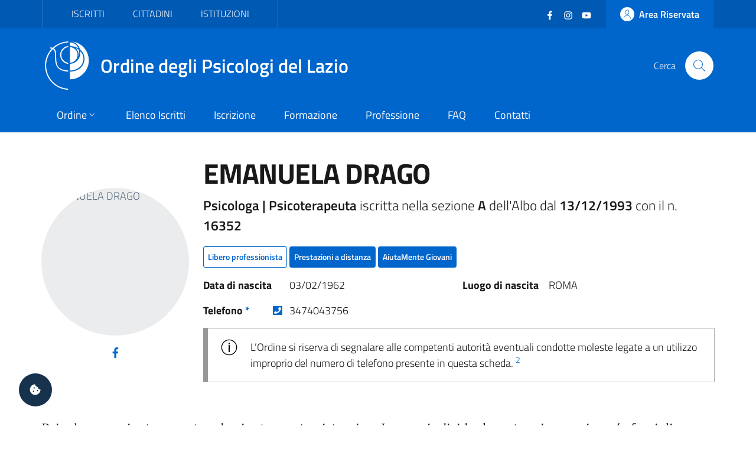

--- FILE ---
content_type: text/html; charset=utf-8
request_url: https://ordinepsicologilazio.it/albo/emanueladrago
body_size: 7477
content:
<!DOCTYPE html>
<html lang="it-it" dir="ltr">
<head>
	<meta charset="utf-8">
	<meta name="rights" content="Ordine degli Psicologi del Lazio - All Rights Reserved">
	<meta name="title" content="EMANUELA DRAGO - Albo Online">
	<meta name="url" content="https://ordinepsicologilazio.it/albo/emanueladrago">
	<meta name="twitter:card" content="summary_large_image">
	<meta name="twitter:title" content="EMANUELA DRAGO - Albo Online">
	<meta name="twitter:description" content="Psicologa | Psicoterapeuta iscritta nella sezione A dell’Albo dal 13/12/1993 con il n. 16352 - Ordine degli Psicologi del Lazio.">
	<meta name="twitter:url" content="https://ordinepsicologilazio.it/albo/emanueladrago">
	<meta name="twitter:image" content="https://api.odpl.it/assets/aa0079e9-754f-4aee-98b9-4a7f9de87dd0?key=300x300&amp;access_token=actXCmSJPmUBRS91gAR0txSIk8cjiAqdKgXHRhD2hBddKAF8LV0nunClY9eDcQZX">
	<meta name="viewport" content="width=device-width, initial-scale=1">
	<meta property="og:type" content="article">
	<meta property="og:title" content="EMANUELA DRAGO - Albo Online">
	<meta property="og:description" content="Psicologa | Psicoterapeuta iscritta nella sezione A dell’Albo dal 13/12/1993 con il n. 16352 - Ordine degli Psicologi del Lazio.">
	<meta property="og:url" content="https://ordinepsicologilazio.it/albo/emanueladrago">
	<meta property="og:image" content="https://api.odpl.it/assets/aa0079e9-754f-4aee-98b9-4a7f9de87dd0?key=300x300&amp;access_token=actXCmSJPmUBRS91gAR0txSIk8cjiAqdKgXHRhD2hBddKAF8LV0nunClY9eDcQZX">
	<meta property="og:site_name" content="Ordine degli Psicologi del Lazio">
	<meta name="description" content="Psicologa | Psicoterapeuta iscritta nella sezione A dell’Albo dal 13/12/1993 con il n. 16352 - Ordine degli Psicologi del Lazio.">
	<meta name="generator" content="Joomla! - Open Source Content Management">
	<title>EMANUELA DRAGO - Albo Online</title>
	<link href="https://api.odpl.it/assets/aa0079e9-754f-4aee-98b9-4a7f9de87dd0?key=300x300&access_token=actXCmSJPmUBRS91gAR0txSIk8cjiAqdKgXHRhD2hBddKAF8LV0nunClY9eDcQZX" rel="image_src">
	<link href="https://ordinepsicologilazio.it/albo/emanueladrago" rel="canonical">
	<link href="/images/odpl-favicon.svg" rel="icon" type="image/svg+xml">
	<link href="/images/favicon.ico" rel="alternate icon" type="image/vnd.microsoft.icon">

	<script>const isExternalLink=e=>{let t=document.createElement("a");return t.href=e,t.host!==window.location.host},observer=new MutationObserver(e=>{e.forEach(({addedNodes:e,target:t})=>{e.forEach(e=>{if(1===e.nodeType&&"IFRAME"===e.tagName){e.setAttribute("loading","lazy");let t="",r=e.getAttribute("src");r&&"about:blank"!=r&&r!=t&&!e.hasAttribute("data-cc-src")&&isExternalLink(r)&&(e.setAttribute("data-cc-src",r),t?e.setAttribute("src",t):e.removeAttribute("src"),e.parentNode.insertBefore(e.cloneNode(),e),e.remove())}})})});observer.observe(document.documentElement,{childList:!0,subtree:!0});</script>
	<link href="/templates/bsitalia/css/vendor/fontawesome-free/fontawesome.min.css?5.15.4" rel="lazy-stylesheet" /><noscript><link href="/templates/bsitalia/css/vendor/fontawesome-free/fontawesome.min.css?5.15.4" rel="stylesheet" /></noscript>
	<link href="/templates/bsitalia/css/template.min.css?95303bc4751a5648f0861cc76055c6e4" rel="stylesheet" />
	<link href="/templates/bsitalia/css/custom.css?95303bc4751a5648f0861cc76055c6e4" rel="stylesheet" />
	<link href="/templates/bsitalia/css/cookieconsent.css?95303bc4751a5648f0861cc76055c6e4" rel="stylesheet" />
	<link href="/templates/bsitalia/css/vendor/joomla-custom-elements/joomla-alert.min.css?0.2.0" rel="stylesheet" />

	<script>window.__PUBLIC_PATH__ = '/templates/bsitalia/fonts'</script>
	<script src="/templates/bsitalia/js/analytics.js?95303bc4751a5648f0861cc76055c6e4" defer></script>
	<script src="/templates/bsitalia/js/cookieconsent.umd.js?95303bc4751a5648f0861cc76055c6e4"></script>
	<script src="/media/vendor/jquery/js/jquery.min.js?3.7.1"></script>
	<script src="/templates/bsitalia/js/owl.carousel.min.js?95303bc4751a5648f0861cc76055c6e4"></script>
	<script src="/templates/bsitalia/js/popper.min.js?95303bc4751a5648f0861cc76055c6e4"></script>
	<script src="/templates/bsitalia/js/bootstrap-italia.min.js?95303bc4751a5648f0861cc76055c6e4" defer></script>
	<script src="/templates/bsitalia/js/cookieconsent-init.js?95303bc4751a5648f0861cc76055c6e4" defer></script>
	<script type="application/json" class="joomla-script-options new">{"joomla.jtext":{"ERROR":"Errore","MESSAGE":"Messaggio","NOTICE":"Avviso","WARNING":"Attenzione","JCLOSE":"Chiudi","JOK":"OK","JOPEN":"Apri"},"system.paths":{"root":"","rootFull":"https:\/\/ordinepsicologilazio.it\/","base":"","baseFull":"https:\/\/ordinepsicologilazio.it\/"},"csrf.token":"a434dcfd593d9732bd4fcc78e9687391"}</script>
	<script src="/media/system/js/core.min.js?37ffe4186289eba9c5df81bea44080aff77b9684"></script>
	<script src="/templates/bsitalia/js/template.min.js?95303bc4751a5648f0861cc76055c6e4" defer></script>
	<script src="/media/system/js/messages-es5.min.js?c29829fd2432533d05b15b771f86c6637708bd9d" nomodule defer></script>
	<script src="/templates/bsitalia/js/custom.js?95303bc4751a5648f0861cc76055c6e4"></script>
	<script src="/media/system/js/messages.min.js?7f7aa28ac8e8d42145850e8b45b3bc82ff9a6411" type="module"></script>

			<noscript><p><img src="https://analytics.odpl.it/matomo.php?idsite=1&rec=1" style="border:0;" alt="" /></p></noscript>
	<!-- End Matomo Code -->
</head>

<body class="site-grid site com_directus view-iscritto no-layout no-task itemid-115">
	<div class="skiplinks" role="region" aria-label="Salta collegamenti" data-acsb="skipLinks">
		<a class="sr-only sr-only-focusable text-dark" href="#header">Vai al header</a>
		<a class="sr-only sr-only-focusable text-dark" href="#content">Vai al contenuto principale</a>
		<a class="sr-only sr-only-focusable text-dark" href="#footer">Vai al footer</a>
	</div>
	<div id="header" class="it-header-wrapper">
				<div class="it-header-slim-wrapper">
			<div class="container">
				<div class="it-header-slim-wrapper-content">
										<div id="topbar">
						
<div id="mod-custom112" class="mod-custom custom">
    <div class="nav-mobile">
  <nav class="text-uppercase" aria-label="Menu Target di Utenza">
    <a class="it-opener d-lg-none" data-toggle="collapse" href="#menu-target" role="button" aria-expanded="false" aria-controls="menu-target">
      <span>Target</span>
      <svg class="icon" aria-hidden="true">
        <use xlink:href="/templates/bsitalia/svg/sprite.svg#it-expand"></use>
      </svg>
    </a>
    <div class="link-list-wrapper justify-content-start collapse" id="menu-target">
      <ul class="link-list">
        <li><a href="/category/iscritti">Iscritti</a></li>
        <li><a href="/category/cittadini">Cittadini</a></li>
        <li><a href="/post/category/istituzioni">Istituzioni</a></li>
      </ul>
    </div>
  </nav>
</div></div>

					</div>
					
										<div id="topbar-right" class="header-slim-right-zone">
						<div class="d-flex align-items-center">
							
<div id="mod-custom113" class="mod-custom custom">
    <ul class="social list-inline mb-0 mr-4">
  <li class="list-inline-item">
    <a href="https://www.facebook.com/ordinepsicologilazio" target="_blank">
      <svg class="icon icon-sm icon-white" aria-hidden="true">
        <use xlink:href="/templates/bsitalia/svg/sprite.svg#it-facebook"></use>
      </svg>
      <span class="sr-only">Facebook</span>
    </a>
  </li>
  <li class="list-inline-item">
    <a href="https://www.instagram.com/ordinepsicologilazio/" target="_blank">
      <svg class="icon icon-sm icon-white" aria-hidden="true">
        <use xlink:href="/templates/bsitalia/svg/sprite.svg#it-instagram"></use>
      </svg>
      <span class="sr-only">Instagram</span>
    </a>
  </li>
  <li class="list-inline-item">
    <a href="https://www.youtube.com/user/OrdineLazioPsicologi" target="_blank">
      <svg class="icon icon-sm icon-white" aria-hidden="true">
        <use xlink:href="/templates/bsitalia/svg/sprite.svg#it-youtube"></use>
      </svg>
      <span class="sr-only">YouTube</span></a>
  </li>
</ul></div>


							<a href="https://albo.ordinepsicologilazio.it" class="btn btn-primary btn-icon btn-full">
								<span class="rounded-icon">
									<svg class="icon icon-primary" aria-hidden="true">
										<use xlink:href="/templates/bsitalia/svg/sprite.svg#it-user"></use>
									</svg>
								</span>
																<span class="d-none d-lg-block">Area Riservata</span>
															</a>
						</div>
					</div>
									</div>
			</div>
		</div>
		
		<div class="it-nav-wrapper">
			<div class="it-header-center-wrapper">
				<div class="container">
					<div class="it-header-center-content-wrapper">
												<div id="brand" class="it-brand-wrapper">
							<a href="https://ordinepsicologilazio.it/">
								<img class="icon" src="/templates/bsitalia/images/logo.svg" alt="Ordine degli Psicologi del Lazio">
								<div class="it-brand-text">
									Ordine degli Psicologi del Lazio																	</div>
							</a>
						</div>
						
												<div id="search" class="it-right-zone">
							
<div id="mod-custom118" class="mod-custom custom">
    <div class="it-search-wrapper">
  <span class="d-none d-md-block">Cerca</span>
  <a class="search-link rounded-icon" href="/search" aria-label="Cerca">
    <svg class="icon" aria-hidden="true">
      <use xlink:href="/templates/bsitalia/svg/sprite.svg#it-search"></use>
    </svg>
  </a>
</div></div>

						</div>
											</div>
				</div>
			</div>

						<div id="menu" class="it-header-navbar-wrapper">
				<div class="container">
					
<div id="mod-custom110" class="mod-custom custom">
    <nav class="navbar navbar-expand-lg has-megamenu" itemtype="https://www.schema.org/SiteNavigationElement" aria-label="Menu Principale">
  <button class="custom-navbar-toggler" type="button" aria-controls="menu-main" aria-expanded="false" aria-label="Mostra/Nascondi navigazione" data-target="#menu-main" aria-haspopup="true">
    <svg class="icon" aria-hidden="true">
      <use xlink href="/templates/bsitalia/svg/sprite.svg#it-burger"></use>
    </svg>
    <span class="sr-only">Menu</span>
  </button>
  <div class="navbar-collapsable" id="menu-main">
    <div class="overlay"></div>
    <div class="close-div">
      <button class="btn close-menu mx-2" type="button">
        <svg class="icon" aria-hidden="true">
          <use xlink href="/templates/bsitalia/svg/sprite.svg#it-close"></use>
        </svg>
        <span class="sr-only">Chiudi</span>
      </button>
    </div>
    <div class="menu-wrapper">
      <ul class="navbar-nav">
        <li class="nav-item dropdown">
          <a class="nav-link dropdown-toggle" itemprop="url" href="/ordine" data-toggle="dropdown" aria-expanded="false" aria-haspopup="true">
            <span itemprop="name">Ordine</span>
            <svg class="icon icon-xs" aria-hidden="true">
              <use xlink href="/templates/bsitalia/svg/sprite.svg#it-expand"></use>
            </svg>
          </a>
          <div class="dropdown-menu">
            <div class="link-list-wrapper">
              <ul class="link-list text-nowrap">
                <li><a class="list-item" href="/ordine/ente">Ente</a></li>
                <li><a class="list-item" href="/ordine/consiglio">Consiglio</a></li>
                <li><a class="list-item" href="/ordine/ufficio-istruttorio">Ufficio Istruttorio</a></li>
                <li><a class="list-item" href="/ordine/commissione-tutela">Commissione Tutela</a></li>
                <li><a class="list-item" href="/ordine/universita-formazione">Commissione Università e Formazione</a></li>
                <li><a class="list-item" href="/ordine/terzo-settore">Commissione Terzo Settore</a></li>
                <li><a class="list-item" href="/ordine/osservatori">Osservatori</a></li>
                <li><a class="list-item" href="/ordine/gruppi-di-lavoro">Gruppi di Lavoro</a></li>
                <li><a class="list-item" href="/ordine/gruppi-di-progetto">Gruppi di Progetto</a></li>
                <li><a class="list-item" href="/ordine/uffici">Uffici</a></li>
              </ul>
            </div>
          </div>
        </li>
        <li class="nav-item" itemprop="name"><a class="nav-link" itemprop="url" href="/albo">Elenco Iscritti</a></li>
        <li class="nav-item" itemprop="name"><a class="nav-link" itemprop="url" href="/iscrizione">Iscrizione</a></li>
        <li class="nav-item" itemprop="name"><a class="nav-link" itemprop="url" href="/formazione">Formazione</a></li>
        <li class="nav-item" itemprop="name"><a class="nav-link" itemprop="url" href="/category/professione">Professione</a></li>
        <li class="nav-item" itemprop="name"><a class="nav-link" itemprop="url" href="/faq">FAQ</a></li>
        <li class="nav-item" itemprop="name"><a class="nav-link" itemprop="url" href="/contatti">Contatti</a></li>
      </ul>
      
      <div itemtype="https://schema.org/WebSite">
        <form itemprop="potentialAction" itemtype="https://schema.org/SearchAction" id="search-2" class="d-lg-none" method="get">
          <div class="form-group my-4 px-3">
            <div class="input-group">
              <label id="sitesearch-lbl" for="sitesearch" class="sr-only">Cerca</label>
              <input itemprop="query-input" type="text" id="sitesearch" name="q" class="form-control" placeholder="Cerca" inputmode="search" />
              <div class="input-group-append">
                <button type="submit" title="Cerca" class="btn px-2">
                  <svg class="icon icon-sm" aria-hidden="true"><use xlink href="/templates/bsitalia/svg/sprite.svg#it-search"></use></svg>
                </button>
              </div>
            </div>
          </div>
        </form>      
      </div>
    </div>
  </div>
</nav></div>

				</div>
			</div>
					</div>
	</div>

	
	
	
	<div id="content" class="container">
		
		
		<div id="system-message-container" aria-live="polite"></div>

		<main id="component">
			
<div class="albo-item">
	
	
		

<div class="d-flex flex-wrap flex-md-nowrap align-items-center justify-content-center">
	<div class="mr-md-4 my-3">
		<div class="avatar" style="min-width: 250px; height: 250px;">
			<img src="https://api.odpl.it/assets/aa0079e9-754f-4aee-98b9-4a7f9de87dd0?key=300x300&access_token=actXCmSJPmUBRS91gAR0txSIk8cjiAqdKgXHRhD2hBddKAF8LV0nunClY9eDcQZX" alt="EMANUELA DRAGO">
		</div>
		<div class="it-socials mt-3">
			<ul class="list-inline list-unstyled mb-0 text-center">
												<li class="list-inline-item">
					<a href="https://www.facebook.com/emanuela.drago.fiumicino" aria-label="Facebook" target="_blank">
						<i class="fab fa-facebook-f"></i>
					</a>
				</li>
																			</ul>
		</div>
	</div>
	<div class="it-right-zone w-100 my-3">
		<h1>
			EMANUELA DRAGO		</h1>

				<p class="lead">
			<strong>
									Psicologa					 | Psicoterapeuta											</strong>
			 iscritta nella sezione 			<strong>A</strong>
			 dell'Albo dal 			<strong>13/12/1993</strong>
			 con il n. 			<strong>16352</strong>
		</p>
		
		<div class="condprof-labels">
						<span class="btn btn-xs btn-outline-primary">Libero professionista</span>
																					<a class="btn btn-xs btn-primary" href="/albo-online?smart=1">Prestazioni a distanza</a>
													<a class="btn btn-xs btn-primary" href="/aiutamente/psicologi">AiutaMente Giovani</a>
											</div>

				<dl class="dati-personali row my-3">
						<dt class="col-sm-6 col-md-5 col-lg-4 col-xl-2 mb-0">Data di nascita</dt>
			<dd class="col-sm-6 col-md-7 col-lg-8 col-xl-4 mb-0">03/02/1962</dd>
									<dt class="col-sm-6 col-md-5 col-lg-4 col-xl-2 mb-0">Luogo di nascita</dt>
			<dd class="col-sm-6 col-md-7 col-lg-8 col-xl-4 mb-0">ROMA</dd>
					</dl>
		
		<dl class="contatti row my-3">
									<dt class="col-sm-6 col-md-5 col-lg-4 col-xl-2 mb-0">
				Telefono <a href="#nota-1" class="text-decoration-none">*</a>
				<a class="ml-2 float-right" href="tel:3474043756" aria-label="Telefono" target="_blank"><i class="fas fa-phone-square"></i></a>
			</dt>
			<dd class="col-sm-6 col-md-7 col-lg-8 col-xl-4 mb-0">3474043756</dd>
					</dl>
				<div class="alert alert-info" role="alert">
			L’Ordine si riserva di segnalare alle competenti autorità eventuali condotte moleste legate a un utilizzo improprio del numero di telefono presente in questa scheda. <sup><a href="#nota-2" class="text-decoration-none">2</a></sup>
		</div>
			</div>
</div>

<blockquote class="blockquote">
	Psicologa e psicoterapeuta ad orientamento sistemico. 
Lavoro individualmente o in coppia e /o famiglia.
Sento sempre un gran feeling con gli adolescenti di tutte le età. <a href="#nota-1" class="text-decoration-none">*</a>
</blockquote>

<p class="presentazione" style="word-break: break-word;">
	Ho passato i 60  e mi va bene: ho i capelli un po' bianchi ed un po’ di sovrappeso, ma ho anche una mente curiosa di bambina e tanto entusiasmo per tutto quello che della vita voglio ancora conoscere!<br />
Aiuto le persone a trovare un mindset alleato.<br />
Sono psicologa dal 1988 e psicoterapeuta poco più tardi; non ho mai più smesso di studiare! <br />
Amo le persone e le loro storie. <br />
Cerco di aiutarle a trovare un posto un po' più comodo nella loro vita.<br />
So che il dolore esiste, non ne sono esente. Esistono le difficoltà, i problemi, gli intoppi. <br />
Per esperienza so anche che la nostra possibilità di essere felici è legata a come ci raccontiamo quello che succede!<br />
Spesso mi trovo a lavorare su questo: arricchire il punto di vista delle persone su quello che stanno vivendo e sulle possibili vie di uscita!<br />
Il mio percorso professionale viaggia di 10 anni in 10 anni: prima le persone con tossicodipendenza, poi le persone con patologie psichiatriche. Poi sono nati i miei figli e i figli cambiano la vita… e pure il lavoro!<br />
Mi sono dedicata alla gestione delle risorse umane nella società in cui lavoravo e poi in altre aziende. <br />
Mi piace la psicoterapia ma amo anche la consulenza ed adoro la formazione, quel momento in cui le persone riforniscono la propria cassetta degli attrezzi prima di ripartire per la propria vita!<br />
Questi sono i miei ambiti di lavoro storici: l’attività clinica, e la formazione. <br />
Da circa 10 anni la mindfulness è diventata mia compagna di vita e mi aiuta a tenere sempre d’occhio il mio stesso mindset, evitando di scivolare in territori inutili se non dannosi. Come te la racconti conta!<br />
Ha funzionato con me e quindi l’ho integrata nel mio lavoro diventando istruttrice con Master Universitario.<br />
La pandemia ha relegato in casa anche me, ovviamente! Per questo ho cominciato con un po’ di difficoltà a lavorare online: molto interessante!<br />
 <a href="#nota-1" class="text-decoration-none">*</a>
</p>


<dl>
		<dt>Aree di Intervento <a href="#nota-1" class="text-decoration-none">*</a></dt>
	<dd>
						<div class="chip chip-simple">
			<a class="chip-label" href="/albo-online/area/scuola">
				<i class="fas fa-hashtag"></i> Scuola e contesti educativi			</a>
		</div>
								<div class="chip chip-simple">
			<a class="chip-label" href="/albo-online/area/lavoro">
				<i class="fas fa-hashtag"></i> Lavoro			</a>
		</div>
								<div class="chip chip-simple">
			<a class="chip-label" href="/albo-online/area/disturbi-umore">
				<i class="fas fa-hashtag"></i> Disturbi dell'umore			</a>
		</div>
								<div class="chip chip-simple">
			<a class="chip-label" href="/albo-online/area/diabete">
				<i class="fas fa-hashtag"></i> Diabete e condizioni croniche			</a>
		</div>
								<div class="chip chip-simple">
			<a class="chip-label" href="/albo-online/area/domiciliari">
				<i class="fas fa-hashtag"></i> Interventi domiciliari			</a>
		</div>
					</dd>
			<dt>Target di Utenza <a href="#nota-1" class="text-decoration-none">*</a></dt>
	<dd>
						<div class="chip chip-simple">
			<a class="chip-label" href="/albo-online/target/adolescenti">
				<i class="fas fa-tag"></i> Adolescenti			</a>
		</div>
								<div class="chip chip-simple">
			<a class="chip-label" href="/albo-online/target/adulti">
				<i class="fas fa-tag"></i> Adulti			</a>
		</div>
								<div class="chip chip-simple">
			<a class="chip-label" href="/albo-online/target/coppie-famiglie">
				<i class="fas fa-tag"></i> Coppie / Famiglie			</a>
		</div>
								<div class="chip chip-simple">
			<a class="chip-label" href="/albo-online/target/disabili">
				<i class="fas fa-tag"></i> Disabili			</a>
		</div>
					</dd>
			<dt>Reti professionali</dt>
	<dd>
						<div class="chip chip-simple">
			<a class="chip-label" href="/albo/rete/counseling">
				<i class="fas fa-network-wired"></i> Counseling Psicologico e/o Psicoterapia			</a>
		</div>
					</dd>
				<dt>Indirizzo studio <a href="#nota-1" class="text-decoration-none">*</a></dt>
	<dd>
				VIA ROMEO RODRIGUEZ PEREIRA 215					 - <a href="/albo-online/00136">00136</a>
							 <a href="/albo-online/roma">ROMA</a>
							 (<a href="/albo-online/rm">RM</a>)				<br>C/O C/O ARES - SCALA B  - INT. 14	</dd>
	</dl>

<div class="embed-responsive embed-responsive-21by9" style="min-height: 400px;">
	<iframe id="map" class="embed-responsive-item" src="https://maps.google.com/maps?hl=it&q=VIA+ROMEO+RODRIGUEZ+PEREIRA+215+-+00136+ROMA+%28RM%29&ie=UTF8&t=&z=16&iwloc=A&output=embed" frameborder="0" scrolling="no" marginheight="0" marginwidth="0" title="Mappa Indirizzo"></iframe>
</div>

<hr>
<p id="nota-0" class="text-info">
	<small>I dati riportati nell'elenco online degli iscritti non coincidono necessariamente con quelli presenti nell’Albo degli Psicologi del Lazio. Il nome visualizzato può corrispondere a un alias scelto dalla persona iscritta; il cognome è invece quello effettivamente registrato nell’Albo professionale.</small>
</p>
<p id="nota-1" class="text-info">
	<small>* Le informazioni vengono inserite direttamente dal professionista. L'Ordine degli Psicologi del Lazio non risponde di eventuali errori, inesattezze e falsità riportate dal professionista.</small>
</p>

	
	</div>


		</main>
		
	</div>

	
	
		<footer id="footer" class="it-footer">
				<div id="footer-top" class="it-footer-main">
			<div class="container">
				
<div id="mod-custom114" class="mod-custom custom">
    <section>
  <div class="row">
    <div class="col-md-9">
      <div class="it-brand-wrapper">
        <a href="https://ordinepsicologilazio.it/">
          <img src="/templates/bsitalia/images/logo.svg" alt="Ordine degli Psicologi del Lazio" class="icon">
          <div class="it-brand-text">
            Ordine degli Psicologi del Lazio
          </div>
        </a>
      </div>
      <p>
        <strong>via Ostiense 131/L - 00154 Roma (RM)</strong>
        <br>Codice Fiscale: 96251290589
        <br>PEC: <a href="mailto:consiglio.lazio@psypec.it" class="text-white">consiglio.lazio@psypec.it</a>
      </p>
    </div>
    <div class="col-md-3 py-4">
      <ul class="list-inline social my-3">
        <li class="list-inline-item">
          <a href="https://www.facebook.com/ordinepsicologilazio" target="_blank">
            <svg class="icon icon-sm icon-white" aria-hidden="true">
              <use xlink:href="/templates/bsitalia/svg/sprite.svg#it-facebook"></use>
            </svg>
            <span class="sr-only text-white">Facebook</span></a>
        </li>
        <li class="list-inline-item">
          <a href="https://www.instagram.com/ordinepsicologilazio/" target="_blank">
            <svg class="icon icon-sm icon-white" aria-hidden="true">
              <use xlink:href="/templates/bsitalia/svg/sprite.svg#it-instagram"></use>
            </svg>
            <span class="sr-only text-white">Instagram</span></a>
        </li>
        <li class="list-inline-item">
          <a href="https://www.youtube.com/user/OrdineLazioPsicologi" target="_blank">
            <svg class="icon icon-sm icon-white" aria-hidden="true">
              <use xlink:href="/templates/bsitalia/svg/sprite.svg#it-youtube"></use>
            </svg>
            <span class="sr-only text-white">YouTube</span></a>
        </li>
      </ul>
      <ul class="list-unstyled mt-5">
        <li>
    	  <a href="/normative" class="text-white">Normative</a>
  		</li>
        <li>
          <a href="https://ordinedeglipsicologidellazio.whistleblowing.it/" class="text-white" target="_blank" lang="en">Whistleblowing</a>
        </li>
        <li>
          <a role="button" class="text-white" data-cc="show-preferencesModal">Preferenze Cookie</a>
        </li>
      </ul>
    </div>
  </div>
</section></div>

			</div>
		</div>
		
				<div id="footer-bottom" class="it-footer-small-prints">
			<div class="container">
				
<div id="mod-custom115" class="mod-custom custom">
    <h3 class="sr-only text-white">Sezione Link Utili</h3>
<ul class="it-footer-small-prints-list list-inline mb-0 d-flex flex-column flex-md-row">
  <li class="list-inline-item">
    <a href="/privacy" class="text-white">Informativa Privacy</a>
  </li>
  <li class="list-inline-item">
    <a href="/cookie" class="text-white">Cookie Policy</a>
  </li>
  <li class="list-inline-item">
    <a href="https://ordinepsicologilazio.onlinepa.info/index.php?page=moduli&mod=6&ente=2" target="_blank">Amministrazione Trasparente</a>
  </li>
  <li class="list-inline-item">
    <a href="https://ordinepsicologilazio.onlinepa.info/index.php?page=moduli&mod=9&ente=2" target="_blank">Albo Pretorio</a>
  </li>
  <li class="list-inline-item">
    <a href="https://form.agid.gov.it/view/ccbbfce0-0e2b-11f0-a839-83b9fd78d0f3" target="_blank">Obiettivi di accessibilità</a>
  </li>
  <li class="list-inline-item">
    <a href="https://form.agid.gov.it/view/2b6ac8f0-9556-11f0-8970-cd7b348d191d" target="_blank">Dichiarazione di accessibilità</a>
  </li>
</ul></div>

			</div>
		</div>
			</footer>
	
	<a id="cookie-consent" role="button" class="bg-dark text-white" data-cc="show-preferencesModal" aria-label="Gestisci preferenze cookie">
		<i class="fas fa-cookie-bite"></i>
	</a>

		<a id="back-top" href="#" data-attribute="back-to-top" class="back-to-top" aria-label="Vai a inizio pagina">
		<svg class="icon icon-light" aria-hidden="true">
			<use xlink:href="/templates/bsitalia/svg/sprite.svg#it-arrow-up"></use>
		</svg>
	</a>
	
	
	
	</body>
</html>